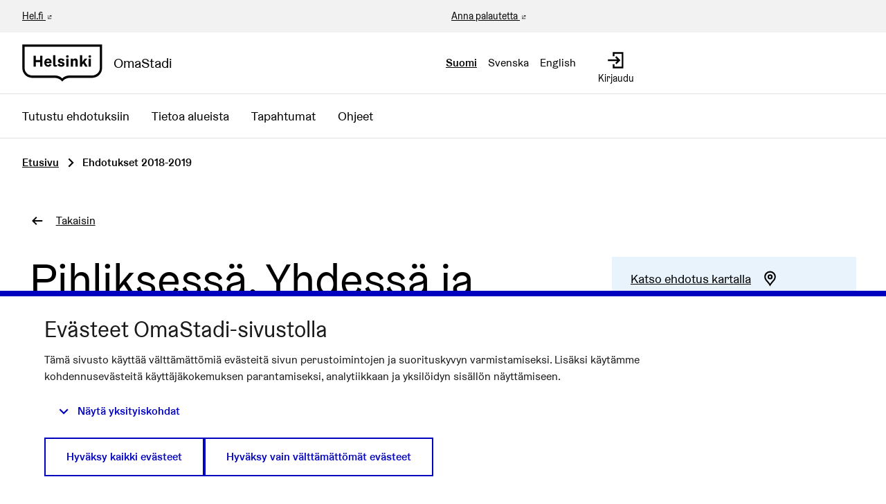

--- FILE ---
content_type: application/javascript
request_url: https://omastadi.hel.fi/decidim-packs/js/1933-f819bfce1c27c53c3ca8.js
body_size: 13064
content:
(self.webpackChunkdecidim_helsinki=self.webpackChunkdecidim_helsinki||[]).push([[1933],{21042:function(t,e,n){"use strict";function r(t){return r="function"==typeof Symbol&&"symbol"==typeof Symbol.iterator?function(t){return typeof t}:function(t){return t&&"function"==typeof Symbol&&t.constructor===Symbol&&t!==Symbol.prototype?"symbol":typeof t},r(t)}function o(t,e){var n=t,o=e;"object"!==r(n)&&(n={}),"object"!==r(o)&&(o={});var i=Object.keys(n).concat(Object.keys(o)).reduce((function(t,e){return n[e]!==o[e]&&(t[e]=null,o[e]&&(t[e]=o[e])),t}),{});return Object.keys(i).length>0?i:null}n.d(e,{A:function(){return o}})},37669:function(t,e,n){"use strict";var r=n(51072),o=n(260),i=Quill.import("delta"),a=Quill.import("parchment"),u=function t(e,n,r,o,a){return n.nodeType===n.TEXT_NODE?o.reduce((function(t,r){return r(n,t,e)}),new i):n.nodeType===n.ELEMENT_NODE?Array.from(n.childNodes||[]).reduce((function(i,u){var s=t(e,u,r,o,a);return u.nodeType===n.ELEMENT_NODE&&(s=r.reduce((function(t,n){return n(u,t,e)}),s),s=(a.get(u)||[]).reduce((function(t,n){return n(u,t,e)}),s)),i.concat(s)}),new i):new i},s=function(t,e){for(var n="",r=t.ops.length-1;r>=0&&n.length<e.length;r-=1){var o=t.ops[r];if("string"!==typeof o.insert)break;n=o.insert+n}return n.slice(-1*e.length)===e},l=function(t){return 0!==t.childNodes.length&&["address","article","blockquote","canvas","dd","div","dl","dt","fieldset","figcaption","figure","footer","form","h1","h2","h3","h4","h5","h6","header","iframe","li","main","nav","ol","output","p","pre","section","table","td","tr","ul","video"].includes(t.tagName.toLowerCase())},c=function(t,e,n){if(!n)return null;var r=a.query(t);return r&&r.prototype instanceof o.zo?e.insert("\n"):null},f=function(t,e,n){if(!s(e,"\n")){if(n&&t.nodeType===t.ELEMENT_NODE&&"BR"===t.tagName)return e.insert({break:""});if(l(t))return e.insert("\n");if(e.length()>0&&t.nextSibling)for(var r=t.nextSibling;null!==r;){if(l(r))return e.insert("\n");var o=c(r,e,n);if(o)return o;r=r.firstChild}}return e},d=function(t,e){return s(e,"\n")||e.insert({break:""}),e};function p(t){return p="function"==typeof Symbol&&"symbol"==typeof Symbol.iterator?function(t){return typeof t}:function(t){return t&&"function"==typeof Symbol&&t.constructor===Symbol&&t!==Symbol.prototype?"symbol":typeof t},p(t)}function h(t,e){return function(t){if(Array.isArray(t))return t}(t)||function(t,e){var n=null==t?null:"undefined"!=typeof Symbol&&t[Symbol.iterator]||t["@@iterator"];if(null!=n){var r,o,i,a,u=[],s=!0,l=!1;try{if(i=(n=n.call(t)).next,0===e){if(Object(n)!==n)return;s=!1}else for(;!(s=(r=i.call(n)).done)&&(u.push(r.value),u.length!==e);s=!0);}catch(t){l=!0,o=t}finally{try{if(!s&&null!=n.return&&(a=n.return(),Object(a)!==a))return}finally{if(l)throw o}}return u}}(t,e)||function(t,e){if(!t)return;if("string"===typeof t)return y(t,e);var n=Object.prototype.toString.call(t).slice(8,-1);"Object"===n&&t.constructor&&(n=t.constructor.name);if("Map"===n||"Set"===n)return Array.from(t);if("Arguments"===n||/^(?:Ui|I)nt(?:8|16|32)(?:Clamped)?Array$/.test(n))return y(t,e)}(t,e)||function(){throw new TypeError("Invalid attempt to destructure non-iterable instance.\nIn order to be iterable, non-array objects must have a [Symbol.iterator]() method.")}()}function y(t,e){(null==e||e>t.length)&&(e=t.length);for(var n=0,r=new Array(e);n<e;n++)r[n]=t[n];return r}function v(t,e){for(var n=0;n<e.length;n++){var r=e[n];r.enumerable=r.enumerable||!1,r.configurable=!0,"value"in r&&(r.writable=!0),Object.defineProperty(t,b(r.key),r)}}function b(t){var e=function(t,e){if("object"!==p(t)||null===t)return t;var n=t[Symbol.toPrimitive];if(void 0!==n){var r=n.call(t,e||"default");if("object"!==p(r))return r;throw new TypeError("@@toPrimitive must return a primitive value.")}return("string"===e?String:Number)(t)}(t,"string");return"symbol"===p(e)?e:String(e)}function g(t,e){return g=Object.setPrototypeOf?Object.setPrototypeOf.bind():function(t,e){return t.__proto__=e,t},g(t,e)}function m(t){var e=function(){if("undefined"===typeof Reflect||!Reflect.construct)return!1;if(Reflect.construct.sham)return!1;if("function"===typeof Proxy)return!0;try{return Boolean.prototype.valueOf.call(Reflect.construct(Boolean,[],(function(){}))),!0}catch(t){return!1}}();return function(){var n,r=x(t);if(e){var o=x(this).constructor;n=Reflect.construct(r,arguments,o)}else n=r.apply(this,arguments);return function(t,e){if(e&&("object"===p(e)||"function"===typeof e))return e;if(void 0!==e)throw new TypeError("Derived constructors may only return object or undefined");return function(t){if(void 0===t)throw new ReferenceError("this hasn't been initialised - super() hasn't been called");return t}(t)}(this,n)}}function x(t){return x=Object.setPrototypeOf?Object.getPrototypeOf.bind():function(t){return t.__proto__||Object.getPrototypeOf(t)},x(t)}var w=Quill.import("delta"),_=function(t){!function(t,e){if("function"!==typeof e&&null!==e)throw new TypeError("Super expression must either be null or a function");t.prototype=Object.create(e&&e.prototype,{constructor:{value:t,writable:!0,configurable:!0}}),Object.defineProperty(t,"prototype",{writable:!1}),e&&g(t,e)}(a,t);var e,n,o,i=m(a);function a(t,e){var n;return function(t,e){if(!(t instanceof e))throw new TypeError("Cannot call a class as a function")}(this,a),(n=i.call(this,t,e)).overrideMatcher("b","b, strong"),n.overrideMatcher("br","br",d),n.matchers[1][1]=f,n.matchers[3][1]=f,n.removeMatcher(Node.ELEMENT_NODE,"matchSpacing"),n}return e=a,n=[{key:"overrideMatcher",value:function(t,e){var n=arguments.length>2&&void 0!==arguments[2]?arguments[2]:null,r=this.matchers.findIndex((function(e){return e[0]===t}));r>=0&&(this.matchers[r][0]=e,n&&(this.matchers[r][1]=n))}},{key:"removeMatcher",value:function(t,e){var n=this.matchers.findIndex((function(n){return n[0]===t&&n[1].name===e}));n>=0&&this.matchers.splice(n,1)}},{key:"onPaste",value:function(t){if(!t.defaultPrevented&&this.quill.isEnabled()){t.preventDefault();var e=this.quill.getSelection(!0);if(null!==e){var n=t.clipboardData.getData("text/html"),r=t.clipboardData.getData("text/plain"),o=Array.from(t.clipboardData.files||[]);if(!n&&o.length>0)"undefined"!==typeof this.quill.uploader&&this.quill.uploader.upload(e,o);else{if(n&&o.length>0){var i=(new DOMParser).parseFromString(n,"text/html");if(1===i.body.childElementCount&&"IMG"===i.body.firstElementChild.tagName)return void("undefined"!==typeof this.quill.uploader&&this.quill.uploader.upload(e,o))}this.onPasteRange(e,{html:n,text:r})}}}}},{key:"onPasteRange",value:function(t,e){var n=e.text,r=e.html,o=this.quill.getFormat(t.index),i=this.convertPaste({text:n,html:r},o),a=(new w).retain(t.index).delete(t.length).concat(i);this.quill.updateContents(a,Quill.sources.USER),this.quill.setSelection(a.length()-t.length,Quill.sources.SILENT),this.quill.scrollIntoView()}},{key:"convertPaste",value:function(t){var e,n,o,i=t.html,a=t.text,u=arguments.length>1&&void 0!==arguments[1]?arguments[1]:{};if(u[r.A.blotName])return(new w).insert(a,(e={},n=r.A.blotName,o=u[r.A.blotName],(n=b(n))in e?Object.defineProperty(e,n,{value:o,enumerable:!0,configurable:!0,writable:!0}):e[n]=o,e));if(!i)return(new w).insert(a||"");var l=this.convertPasteHTML(i);return s(l,"\n")&&(null===l.ops[l.ops.length-1].attributes||u.table)?l.compose((new w).retain(l.length()-1).delete(1)):l}},{key:"convertPasteHTML",value:function(t){var e=(new DOMParser).parseFromString(t,"text/html").body,n=new WeakMap,r=h(this.prepareMatching(e,n),2),o=r[0],i=r[1];return u(this.quill.scroll,e,o,i,n)}}],n&&v(e.prototype,n),o&&v(e,o),Object.defineProperty(e,"prototype",{writable:!1}),a}(Quill.import("modules/clipboard"));Quill.debug("error"),Quill.register({"modules/clipboard":_},!0)},51033:function(t,e,n){"use strict";function r(t){return r="function"==typeof Symbol&&"symbol"==typeof Symbol.iterator?function(t){return typeof t}:function(t){return t&&"function"==typeof Symbol&&t.constructor===Symbol&&t!==Symbol.prototype?"symbol":typeof t},r(t)}function o(t,e){for(var n=0;n<e.length;n++){var o=e[n];o.enumerable=o.enumerable||!1,o.configurable=!0,"value"in o&&(o.writable=!0),Object.defineProperty(t,(i=o.key,a=void 0,a=function(t,e){if("object"!==r(t)||null===t)return t;var n=t[Symbol.toPrimitive];if(void 0!==n){var o=n.call(t,e||"default");if("object"!==r(o))return o;throw new TypeError("@@toPrimitive must return a primitive value.")}return("string"===e?String:Number)(t)}(i,"string"),"symbol"===r(a)?a:String(a)),o)}var i,a}function i(t,e){return i=Object.setPrototypeOf?Object.setPrototypeOf.bind():function(t,e){return t.__proto__=e,t},i(t,e)}function a(t){var e=function(){if("undefined"===typeof Reflect||!Reflect.construct)return!1;if(Reflect.construct.sham)return!1;if("function"===typeof Proxy)return!0;try{return Boolean.prototype.valueOf.call(Reflect.construct(Boolean,[],(function(){}))),!0}catch(t){return!1}}();return function(){var n,o=s(t);if(e){var i=s(this).constructor;n=Reflect.construct(o,arguments,i)}else n=o.apply(this,arguments);return function(t,e){if(e&&("object"===r(e)||"function"===typeof e))return e;if(void 0!==e)throw new TypeError("Derived constructors may only return object or undefined");return u(t)}(this,n)}}function u(t){if(void 0===t)throw new ReferenceError("this hasn't been initialised - super() hasn't been called");return t}function s(t){return s=Object.setPrototypeOf?Object.getPrototypeOf.bind():function(t){return t.__proto__||Object.getPrototypeOf(t)},s(t)}n.d(e,{A:function(){return c}});var l=Quill.import("modules/history");l.DEFAULTS={delay:1e3,maxStack:100,userOnly:!0};var c=function(t){!function(t,e){if("function"!==typeof e&&null!==e)throw new TypeError("Super expression must either be null or a function");t.prototype=Object.create(e&&e.prototype,{constructor:{value:t,writable:!0,configurable:!0}}),Object.defineProperty(t,"prototype",{writable:!1}),e&&i(t,e)}(l,t);var e,n,r,s=a(l);function l(t,e){var n;return function(t,e){if(!(t instanceof e))throw new TypeError("Cannot call a class as a function")}(this,l),(n=s.call(this,t,e)).lastRecorded=0,n.ignoreChange=!1,n.init=!1,n.quill.emitter.on("editor-ready",(function(){n.clear();var t=$(n.quill.container).siblings('input[type="hidden"]');n.stack.undo.push({content:t.val()||"",index:n.quill.getLength()-2}),n.lastLength=n.quill.getLength()})),n.quill.on(Quill.events.EDITOR_CHANGE,(function(t,e,r,o){e&&(n.init||"selection-change"!==t||(n.stack.undo[0].index=e.index),t!==Quill.events.TEXT_CHANGE||n.ignoreChange||n.options.userOnly&&o!==Quill.sources.USER||n.record(e,r))})),n.quill.keyboard.addBinding({key:"Z",shortKey:!0},n.undo.bind(u(n))),n.quill.keyboard.addBinding({key:"Z",shortKey:!0,shiftKey:!0},n.redo.bind(u(n))),/Win/i.test(navigator.platform)&&n.quill.keyboard.addBinding({key:"Y",shortKey:!0},n.redo.bind(u(n))),n}return e=l,(n=[{key:"change",value:function(t,e){if(0!==this.stack[t].length){var n=this.updateStacks(t,e);if(n.content){n.index||(n.index=0),this.lastRecorded=0,this.ignoreChange=!0,this.quill.setContents(this.quill.clipboard.convert(n.content)),this.ignoreChange=!1;var r=n.index;this.quill.setSelection(r)}}}},{key:"updateStacks",value:function(t,e){if("undo"===t)return 1===this.stack.undo.length?this.stack.undo[0]:(this.stack[e].push(this.stack.undo.pop()),this.stack.undo[this.stack.undo.length-1]);var n=this.stack.redo.pop();return this.stack.undo.push(n),n}},{key:"record",value:function(t){if(0!==t.ops.length){this.init||(this.init=!0),this.stack.redo=[];var e=Date.now();Math.abs(this.lastLength===this.quill.getLength())||this.lastRecorded+this.options.delay>e?this.stack.undo.length>1&&this.stack.undo.pop():(this.lastLength=this.quill.getLength(),this.lastRecorded+this.options.delay<=e&&(this.lastRecorded=e)),this.stack.undo.push({content:this.quill.container.firstChild.innerHTML,index:this.quill.getSelection()})}}},{key:"transform",value:function(){}}])&&o(e.prototype,n),r&&o(e,r),Object.defineProperty(e,"prototype",{writable:!1}),l}(l)},67142:function(t,e,n){"use strict";n.d(e,{A:function(){return d}});var r=n(21042);function o(t,e){return function(t){if(Array.isArray(t))return t}(t)||function(t,e){var n=null==t?null:"undefined"!=typeof Symbol&&t[Symbol.iterator]||t["@@iterator"];if(null!=n){var r,o,i,a,u=[],s=!0,l=!1;try{if(i=(n=n.call(t)).next,0===e){if(Object(n)!==n)return;s=!1}else for(;!(s=(r=i.call(n)).done)&&(u.push(r.value),u.length!==e);s=!0);}catch(t){l=!0,o=t}finally{try{if(!s&&null!=n.return&&(a=n.return(),Object(a)!==a))return}finally{if(l)throw o}}return u}}(t,e)||function(t,e){if(!t)return;if("string"===typeof t)return i(t,e);var n=Object.prototype.toString.call(t).slice(8,-1);"Object"===n&&t.constructor&&(n=t.constructor.name);if("Map"===n||"Set"===n)return Array.from(t);if("Arguments"===n||/^(?:Ui|I)nt(?:8|16|32)(?:Clamped)?Array$/.test(n))return i(t,e)}(t,e)||function(){throw new TypeError("Invalid attempt to destructure non-iterable instance.\nIn order to be iterable, non-array objects must have a [Symbol.iterator]() method.")}()}function i(t,e){(null==e||e>t.length)&&(e=t.length);for(var n=0,r=new Array(e);n<e;n++)r[n]=t[n];return r}var a=Quill.import("delta"),u=function(t,e){return t.getText(e.index-1,1)},s=function(t,e){return t.getText(e.index-2,1)},l=function(t,e){return t.getText(e.index,1)},c=function(t,e){var n=t.getText(e.index-3,1);"\n"===l(t,e)||"\n"!==n?t.setSelection(e.index-1,Quill.sources.SILENT):t.setSelection(e.index-3,Quill.sources.SILENT)},f=function(t,e){var n=t.getText(e.index-3,1);"\n"===l(t,e)||"\n"!==n?t.setSelection(e.index-1,Quill.sources.SILENT):t.setSelection(e.index-3,Quill.sources.SILENT)};function d(t){t.keyboard.addBinding({key:8,offset:1,collapsed:!0},(function(e,n){var i=1;if(/[\uD800-\uDBFF][\uDC00-\uDFFF]$/.test(n.prefix)&&(i=2),!(0===e.index||t.getLength()<=1)){var l={},d=o(t.getLine(e.index),1)[0],p=(new a).retain(e.index-i).delete(i);if(1===n.offset&&"\n"===u(t,e)){var h=o(t.getLine(e.index-2),1)[0];if(h&&"list-item"===h.statics.blotName){if(l=c(t,e),null!==h&&h.length()>1){var y=d.formats(),v=t.getFormat(e.index-2,1);l=(0,r.A)(y,v)||{},i+=1}p=(new a).retain(e.index-2).delete(2),f(t,e)}else p=(new a).retain(e.index-1).delete(1),e.index<2?p=(new a).delete(1).retain(e.index+d.length()-1):"\n"===u(t,e)&&"\n"===s(t,e)&&(p=(new a).retain(e.index-2).delete(2))}else{var b=o(t.getLine(e.index-1),1)[0];if(b)if(!("block"===b.statics.blotName&&b.length()<=1)){var g=d.formats(),m=t.getFormat(e.index-1,1);if(l=(0,r.A)(g,m)||{},Object.keys(l).length>0){var x=(new a).retain(e.index+d.length()-2).retain(1,l);p=p.compose(x)}}}t.updateContents(p,Quill.sources.USER),Object.keys(l).length>0&&t.formatLine(e.index-i,i,l,Quill.sources.USER),t.focus()}})),t.keyboard.bindings[8].splice(1,0,t.keyboard.bindings[8].pop())}},73304:function(t,e,n){"use strict";n.d(e,{A:function(){return a}});var r=n(21042);function o(t,e){return function(t){if(Array.isArray(t))return t}(t)||function(t,e){var n=null==t?null:"undefined"!=typeof Symbol&&t[Symbol.iterator]||t["@@iterator"];if(null!=n){var r,o,i,a,u=[],s=!0,l=!1;try{if(i=(n=n.call(t)).next,0===e){if(Object(n)!==n)return;s=!1}else for(;!(s=(r=i.call(n)).done)&&(u.push(r.value),u.length!==e);s=!0);}catch(t){l=!0,o=t}finally{try{if(!s&&null!=n.return&&(a=n.return(),Object(a)!==a))return}finally{if(l)throw o}}return u}}(t,e)||function(t,e){if(!t)return;if("string"===typeof t)return i(t,e);var n=Object.prototype.toString.call(t).slice(8,-1);"Object"===n&&t.constructor&&(n=t.constructor.name);if("Map"===n||"Set"===n)return Array.from(t);if("Arguments"===n||/^(?:Ui|I)nt(?:8|16|32)(?:Clamped)?Array$/.test(n))return i(t,e)}(t,e)||function(){throw new TypeError("Invalid attempt to destructure non-iterable instance.\nIn order to be iterable, non-array objects must have a [Symbol.iterator]() method.")}()}function i(t,e){(null==e||e>t.length)&&(e=t.length);for(var n=0,r=new Array(e);n<e;n++)r[n]=t[n];return r}function a(t){t.keyboard.addBinding({key:8,altKey:null,ctrlKey:null,metaKey:null,shiftKey:null,collapsed:!0},(function(e,n){var i=1;if(!(0===e.index||t.getLength()<=1)){var a=o(t.getLine(e.index),1)[0],u={};if(0===n.offset){var s=o(t.getLine(e.index-1),1)[0];if(null!==s&&s.length()>1){var l=a.formats(),c=t.getFormat(e.index-1,1);u=(0,r.A)(l,c)||{};var f=t.getLine(e.index-1)[1],d=t.getText(e.index-1,1),p=t.getText(e.index-2,1);f&&1===f&&"\n"===p&&(c&&c.list?t.setSelection(e.index-2,Quill.sources.SILENT):"\n"===d&&"\n"===p&&(i+=1))}}/[\uD800-\uDBFF][\uDC00-\uDFFF]$/.test(n.prefix)&&(i+=1),t.deleteText(e.index-i,i,Quill.sources.USER),Object.keys(u).length>0&&t.formatLine(e.index-i,i,u,Quill.sources.USER),t.focus()}})),t.keyboard.bindings[8].splice(1,0,t.keyboard.bindings[8].pop())}},50534:function(t,e,n){"use strict";n.d(e,{A:function(){return s}});var r=Quill.import("parchment"),o=Quill.import("delta"),i=function(t){return Object.keys(t.format).reduce((function(e,n){return r.query(n,11)&&!Array.isArray(t.format[n])&&(e[n]=t.format[n]),e}),{})},a=function(t,e,n){Object.keys(e.format).forEach((function(r){"undefined"!==typeof n[r]&&null!==n[r]||Array.isArray(e.format[r])||"link"!==r&&t.format(r,e.format[r],Quill.sources.USER)}))},u=function(t,e,n){var r,u,s=t.getLeaf(e.index)[0],l=t.getLeaf(e.index+1)[0],c=t.getText(e.index-1,1),f=t.getFormat(e.index);if("A"===(null===s||void 0===s||null===(r=s.next)||void 0===r||null===(r=r.domNode)||void 0===r?void 0:r.tagName)||"A"===(null===l||void 0===l||null===(u=l.parent)||void 0===u||null===(u=u.domNode)||void 0===u?void 0:u.tagName)?(t.insertEmbed(e.index,"break",!0,"user"),t.removeFormat(e.index,1,Quill.sources.SILENT)):t.insertEmbed(e.index,"break",!0,"user"),null===l)t.insertEmbed(e.index,"break",!0,"user");else if(1===n.offset&&"\n"===c){var d=(new o).retain(e.index).insert("\n");t.updateContents(d,Quill.sources.USER)}Object.keys(f).forEach((function(e){t.format(e,n.format[e],Quill.sources.USER)})),t.setSelection(e.index+1,Quill.sources.SILENT);var p=i(n);a(t,n,p)};function s(t){t.keyboard.addBinding({key:13,shiftKey:!0},(function(e,n){u(t,e,n)})),t.keyboard.bindings[13].unshift(t.keyboard.bindings[13].pop()),t.keyboard.addBinding({key:13,shiftKey:!1},(function(e,n){var r=i(n),u=t.getText(e.index-1,1),s=t.getText(e.index,1),l=(new o).retain(e.index).insert("\n",r);if(""===u||"\n"===u)if(r.list&&"\n"===s)if(t.getLength()-e.index>2){var c=(new o).retain(e.index-1).delete(1);t.updateContents(c,Quill.sources.USER)}else{var f=(new o).retain(e.index-1).delete(1).retain(e.index).insert("\n");t.updateContents(f,Quill.sources.USER),t.setSelection(e.index+1,Quill.sources.SILENT)}else t.updateContents(l,Quill.sources.USER),1===n.offset&&"\n"===u?t.setSelection(e.index+1,Quill.sources.SILENT):t.setSelection(e.index+2,Quill.sources.SILENT);else t.updateContents(l,Quill.sources.USER),t.setSelection(e.index+1,Quill.sources.SILENT);t.focus(),a(t,n,r)})),t.keyboard.bindings[13].unshift(t.keyboard.bindings[13].pop())}},77663:function(t,e,n){var r,o,i,a;function u(t){return u="function"==typeof Symbol&&"symbol"==typeof Symbol.iterator?function(t){return typeof t}:function(t){return t&&"function"==typeof Symbol&&t.constructor===Symbol&&t!==Symbol.prototype?"symbol":typeof t},u(t)}t=n.nmd(t),a=function(){return function(t){function e(r){if(n[r])return n[r].exports;var o=n[r]={i:r,l:!1,exports:{}};return t[r].call(o.exports,o,o.exports,e),o.l=!0,o.exports}var n={};return e.m=t,e.c=n,e.i=function(t){return t},e.d=function(t,n,r){e.o(t,n)||Object.defineProperty(t,n,{configurable:!1,enumerable:!0,get:r})},e.n=function(t){var n=t&&t.__esModule?function(){return t.default}:function(){return t};return e.d(n,"a",n),n},e.o=function(t,e){return Object.prototype.hasOwnProperty.call(t,e)},e.p="",e(e.s=38)}([function(t,e){t.exports=function(t){var e=u(t);return null!=t&&("object"==e||"function"==e)}},function(t,e,n){var r=n(22),o="object"==("undefined"===typeof self?"undefined":u(self))&&self&&self.Object===Object&&self,i=r||o||Function("return this")();t.exports=i},function(t,e){t.exports=function(t){return null!=t&&"object"==u(t)}},function(t,e,n){function r(t){var e=-1,n=null==t?0:t.length;for(this.clear();++e<n;){var r=t[e];this.set(r[0],r[1])}}var o=n(75),i=n(76),a=n(77),u=n(78),s=n(79);r.prototype.clear=o,r.prototype.delete=i,r.prototype.get=a,r.prototype.has=u,r.prototype.set=s,t.exports=r},function(t,e,n){var r=n(8);t.exports=function(t,e){for(var n=t.length;n--;)if(r(t[n][0],e))return n;return-1}},function(t,e,n){var r=n(16),o=n(64),i=n(87),a="[object Null]",u="[object Undefined]",s=r?r.toStringTag:void 0;t.exports=function(t){return null==t?void 0===t?u:a:s&&s in Object(t)?o(t):i(t)}},function(t,e,n){var r=n(73);t.exports=function(t,e){var n=t.__data__;return r(e)?n["string"==typeof e?"string":"hash"]:n.map}},function(t,e,n){var r=n(11)(Object,"create");t.exports=r},function(t,e){t.exports=function(t,e){return t===e||t!==t&&e!==e}},function(t,e,n){"use strict";n.d(e,"a",(function(){return r}));var r=function t(e){(function(t,e){if(!(t instanceof e))throw new TypeError("Cannot call a class as a function")})(this,t),this.onCreate=function(){},this.onDestroy=function(){},this.onUpdate=function(){},this.overlay=e.overlay,this.img=e.img,this.options=e.options,this.requestUpdate=e.onUpdate}},function(t,e,n){var r=n(21);t.exports=function(t,e,n){"__proto__"==e&&r?r(t,e,{configurable:!0,enumerable:!0,value:n,writable:!0}):t[e]=n}},function(t,e,n){var r=n(48),o=n(65);t.exports=function(t,e){var n=o(t,e);return r(n)?n:void 0}},function(t,e,n){var r=n(13),o=n(30);t.exports=function(t){return null!=t&&o(t.length)&&!r(t)}},function(t,e,n){var r=n(5),o=n(0),i="[object AsyncFunction]",a="[object Function]",u="[object GeneratorFunction]",s="[object Proxy]";t.exports=function(t){if(!o(t))return!1;var e=r(t);return e==a||e==u||e==i||e==s}},function(t,e){t.exports=function(t){return t.webpackPolyfill||(t.deprecate=function(){},t.paths=[],t.children||(t.children=[]),Object.defineProperty(t,"loaded",{enumerable:!0,get:function(){return t.l}}),Object.defineProperty(t,"id",{enumerable:!0,get:function(){return t.i}}),t.webpackPolyfill=1),t}},function(t,e,n){var r=n(11)(n(1),"Map");t.exports=r},function(t,e,n){var r=n(1).Symbol;t.exports=r},function(t,e){t.exports=function(t,e,n){switch(n.length){case 0:return t.call(e);case 1:return t.call(e,n[0]);case 2:return t.call(e,n[0],n[1]);case 3:return t.call(e,n[0],n[1],n[2])}return t.apply(e,n)}},function(t,e,n){var r=n(10),o=n(8);t.exports=function(t,e,n){(void 0===n||o(t[e],n))&&(void 0!==n||e in t)||r(t,e,n)}},function(t,e,n){var r=n(41),o=n(18),i=n(46),a=n(51),u=n(0),s=n(32);t.exports=function t(e,n,l,c,f){e!==n&&i(n,(function(i,s){if(u(i))f||(f=new r),a(e,n,s,l,t,c,f);else{var d=c?c(e[s],i,s+"",e,n,f):void 0;void 0===d&&(d=i),o(e,s,d)}}),s)}},function(t,e,n){var r=n(26),o=n(89),i=n(90);t.exports=function(t,e){return i(o(t,e,r),t+"")}},function(t,e,n){var r=n(11),o=function(){try{var t=r(Object,"defineProperty");return t({},"",{}),t}catch(t){}}();t.exports=o},function(t,e,n){(function(e){var n="object"==u(e)&&e&&e.Object===Object&&e;t.exports=n}).call(e,n(107))},function(t,e,n){var r=n(88)(Object.getPrototypeOf,Object);t.exports=r},function(t,e){var n=9007199254740991,r=/^(?:0|[1-9]\d*)$/;t.exports=function(t,e){return!!(e=null==e?n:e)&&("number"==typeof t||r.test(t))&&t>-1&&t%1==0&&t<e}},function(t,e){var n=Object.prototype;t.exports=function(t){var e=t&&t.constructor;return t===("function"==typeof e&&e.prototype||n)}},function(t,e){t.exports=function(t){return t}},function(t,e,n){var r=n(47),o=n(2),i=Object.prototype,a=i.hasOwnProperty,u=i.propertyIsEnumerable,s=r(function(){return arguments}())?r:function(t){return o(t)&&a.call(t,"callee")&&!u.call(t,"callee")};t.exports=s},function(t,e){var n=Array.isArray;t.exports=n},function(t,e,n){(function(t){var r=n(1),o=n(102),i="object"==u(e)&&e&&!e.nodeType&&e,a=i&&"object"==u(t)&&t&&!t.nodeType&&t,s=a&&a.exports===i?r.Buffer:void 0,l=(s?s.isBuffer:void 0)||o;t.exports=l}).call(e,n(14)(t))},function(t,e){var n=9007199254740991;t.exports=function(t){return"number"==typeof t&&t>-1&&t%1==0&&t<=n}},function(t,e,n){var r=n(49),o=n(54),i=n(86),a=i&&i.isTypedArray,u=a?o(a):r;t.exports=u},function(t,e,n){var r=n(43),o=n(50),i=n(12);t.exports=function(t){return i(t)?r(t,!0):o(t)}},function(t,e,n){"use strict";e.a={modules:["DisplaySize","Toolbar","Resize"],overlayStyles:{position:"absolute",boxSizing:"border-box",border:"1px dashed #444"},handleStyles:{position:"absolute",height:"12px",width:"12px",backgroundColor:"white",border:"1px solid #777",boxSizing:"border-box",opacity:"0.80"},displayStyles:{position:"absolute",font:"12px/1.0 Arial, Helvetica, sans-serif",padding:"4px 8px",textAlign:"center",backgroundColor:"white",color:"#333",border:"1px solid #777",boxSizing:"border-box",opacity:"0.80",cursor:"default"},toolbarStyles:{position:"absolute",top:"-12px",right:"0",left:"0",height:"0",minWidth:"100px",font:"12px/1.0 Arial, Helvetica, sans-serif",textAlign:"center",color:"#333",boxSizing:"border-box",cursor:"default"},toolbarButtonStyles:{display:"inline-block",width:"24px",height:"24px",background:"white",border:"1px solid #999",verticalAlign:"middle"},toolbarButtonSvgStyles:{fill:"#444",stroke:"#444",strokeWidth:"2"}}},function(t,e,n){"use strict";function r(t,e){if(!t)throw new ReferenceError("this hasn't been initialised - super() hasn't been called");return!e||"object"!=u(e)&&"function"!=typeof e?t:e}var o=n(9);n.d(e,"a",(function(){return i}));var i=function(t){function e(){var t,n,o;!function(t,e){if(!(t instanceof e))throw new TypeError("Cannot call a class as a function")}(this,e);for(var i=arguments.length,a=Array(i),u=0;u<i;u++)a[u]=arguments[u];return n=o=r(this,(t=e.__proto__||Object.getPrototypeOf(e)).call.apply(t,[this].concat(a))),o.onCreate=function(){o.display=document.createElement("div"),Object.assign(o.display.style,o.options.displayStyles),o.overlay.appendChild(o.display)},o.onDestroy=function(){},o.onUpdate=function(){if(o.display&&o.img){var t=o.getCurrentSize();if(o.display.innerHTML=t.join(" &times; "),t[0]>120&&t[1]>30)Object.assign(o.display.style,{right:"4px",bottom:"4px",left:"auto"});else if("right"==o.img.style.float){var e=o.display.getBoundingClientRect();Object.assign(o.display.style,{right:"auto",bottom:"-"+(e.height+4)+"px",left:"-"+(e.width+4)+"px"})}else{var n=o.display.getBoundingClientRect();Object.assign(o.display.style,{right:"-"+(n.width+4)+"px",bottom:"-"+(n.height+4)+"px",left:"auto"})}}},o.getCurrentSize=function(){return[o.img.width,Math.round(o.img.width/o.img.naturalWidth*o.img.naturalHeight)]},r(o,n)}return function(t,e){if("function"!=typeof e&&null!==e)throw new TypeError("Super expression must either be null or a function, not "+u(e));t.prototype=Object.create(e&&e.prototype,{constructor:{value:t,enumerable:!1,writable:!0,configurable:!0}}),e&&(Object.setPrototypeOf?Object.setPrototypeOf(t,e):t.__proto__=e)}(e,t),e}(o.a)},function(t,e,n){"use strict";function r(t,e){if(!t)throw new ReferenceError("this hasn't been initialised - super() hasn't been called");return!e||"object"!=u(e)&&"function"!=typeof e?t:e}var o=n(9);n.d(e,"a",(function(){return i}));var i=function(t){function e(){var t,n,o;!function(t,e){if(!(t instanceof e))throw new TypeError("Cannot call a class as a function")}(this,e);for(var i=arguments.length,a=Array(i),u=0;u<i;u++)a[u]=arguments[u];return n=o=r(this,(t=e.__proto__||Object.getPrototypeOf(e)).call.apply(t,[this].concat(a))),o.onCreate=function(){o.boxes=[],o.addBox("nwse-resize"),o.addBox("nesw-resize"),o.addBox("nwse-resize"),o.addBox("nesw-resize"),o.positionBoxes()},o.onDestroy=function(){o.setCursor("")},o.positionBoxes=function(){var t=-parseFloat(o.options.handleStyles.width)/2+"px",e=-parseFloat(o.options.handleStyles.height)/2+"px";[{left:t,top:e},{right:t,top:e},{right:t,bottom:e},{left:t,bottom:e}].forEach((function(t,e){Object.assign(o.boxes[e].style,t)}))},o.addBox=function(t){var e=document.createElement("div");Object.assign(e.style,o.options.handleStyles),e.style.cursor=t,e.style.width=o.options.handleStyles.width+"px",e.style.height=o.options.handleStyles.height+"px",e.addEventListener("mousedown",o.handleMousedown,!1),o.overlay.appendChild(e),o.boxes.push(e)},o.handleMousedown=function(t){o.dragBox=t.target,o.dragStartX=t.clientX,o.preDragWidth=o.img.width||o.img.naturalWidth,o.setCursor(o.dragBox.style.cursor),document.addEventListener("mousemove",o.handleDrag,!1),document.addEventListener("mouseup",o.handleMouseup,!1)},o.handleMouseup=function(){o.setCursor(""),document.removeEventListener("mousemove",o.handleDrag),document.removeEventListener("mouseup",o.handleMouseup)},o.handleDrag=function(t){if(o.img){var e=t.clientX-o.dragStartX;o.dragBox===o.boxes[0]||o.dragBox===o.boxes[3]?o.img.width=Math.round(o.preDragWidth-e):o.img.width=Math.round(o.preDragWidth+e),o.requestUpdate()}},o.setCursor=function(t){[document.body,o.img].forEach((function(e){e.style.cursor=t}))},r(o,n)}return function(t,e){if("function"!=typeof e&&null!==e)throw new TypeError("Super expression must either be null or a function, not "+u(e));t.prototype=Object.create(e&&e.prototype,{constructor:{value:t,enumerable:!1,writable:!0,configurable:!0}}),e&&(Object.setPrototypeOf?Object.setPrototypeOf(t,e):t.__proto__=e)}(e,t),e}(o.a)},function(t,e,n){"use strict";function r(t,e){if(!t)throw new ReferenceError("this hasn't been initialised - super() hasn't been called");return!e||"object"!=u(e)&&"function"!=typeof e?t:e}var o=n(105),i=n.n(o),a=n(104),s=n.n(a),l=n(106),c=n.n(l),f=n(9);n.d(e,"a",(function(){return v}));var d=window.Quill.imports.parchment,p=new d.Attributor.Style("float","float"),h=new d.Attributor.Style("margin","margin"),y=new d.Attributor.Style("display","display"),v=function(t){function e(){var t,n,o;!function(t,e){if(!(t instanceof e))throw new TypeError("Cannot call a class as a function")}(this,e);for(var a=arguments.length,u=Array(a),l=0;l<a;l++)u[l]=arguments[l];return n=o=r(this,(t=e.__proto__||Object.getPrototypeOf(e)).call.apply(t,[this].concat(u))),o.onCreate=function(){o.toolbar=document.createElement("div"),Object.assign(o.toolbar.style,o.options.toolbarStyles),o.overlay.appendChild(o.toolbar),o._defineAlignments(),o._addToolbarButtons()},o.onDestroy=function(){},o.onUpdate=function(){},o._defineAlignments=function(){o.alignments=[{icon:i.a,apply:function(){y.add(o.img,"inline"),p.add(o.img,"left"),h.add(o.img,"0 1em 1em 0")},isApplied:function(){return"left"==p.value(o.img)}},{icon:s.a,apply:function(){y.add(o.img,"block"),p.remove(o.img),h.add(o.img,"auto")},isApplied:function(){return"auto"==h.value(o.img)}},{icon:c.a,apply:function(){y.add(o.img,"inline"),p.add(o.img,"right"),h.add(o.img,"0 0 1em 1em")},isApplied:function(){return"right"==p.value(o.img)}}]},o._addToolbarButtons=function(){var t=[];o.alignments.forEach((function(e,n){var r=document.createElement("span");t.push(r),r.innerHTML=e.icon,r.addEventListener("click",(function(){t.forEach((function(t){return t.style.filter=""})),e.isApplied()?(p.remove(o.img),h.remove(o.img),y.remove(o.img)):(o._selectButton(r),e.apply()),o.requestUpdate()})),Object.assign(r.style,o.options.toolbarButtonStyles),n>0&&(r.style.borderLeftWidth="0"),Object.assign(r.children[0].style,o.options.toolbarButtonSvgStyles),e.isApplied()&&o._selectButton(r),o.toolbar.appendChild(r)}))},o._selectButton=function(t){t.style.filter="invert(20%)"},r(o,n)}return function(t,e){if("function"!=typeof e&&null!==e)throw new TypeError("Super expression must either be null or a function, not "+u(e));t.prototype=Object.create(e&&e.prototype,{constructor:{value:t,enumerable:!1,writable:!0,configurable:!0}}),e&&(Object.setPrototypeOf?Object.setPrototypeOf(t,e):t.__proto__=e)}(e,t),e}(f.a)},function(t,e,n){var r=n(17),o=n(20),i=n(63),a=n(101),u=o((function(t){return t.push(void 0,i),r(a,void 0,t)}));t.exports=u},function(t,e,n){"use strict";Object.defineProperty(e,"__esModule",{value:!0});var r=n(37),o=n.n(r),i=n(33),a=n(34),u=n(36),s=n(35),l={DisplaySize:a.a,Toolbar:u.a,Resize:s.a},c=function t(e){var n=this,r=arguments.length>1&&void 0!==arguments[1]?arguments[1]:{};(function(t,e){if(!(t instanceof e))throw new TypeError("Cannot call a class as a function")})(this,t),this.initializeModules=function(){n.removeModules(),n.modules=n.moduleClasses.map((function(t){return new(l[t]||t)(n)})),n.modules.forEach((function(t){t.onCreate()})),n.onUpdate()},this.onUpdate=function(){n.repositionElements(),n.modules.forEach((function(t){t.onUpdate()}))},this.removeModules=function(){n.modules.forEach((function(t){t.onDestroy()})),n.modules=[]},this.handleClick=function(t){if(t.target&&t.target.tagName&&"IMG"===t.target.tagName.toUpperCase()){if(n.img===t.target)return;n.img&&n.hide(),n.show(t.target)}else n.img&&n.hide()},this.show=function(t){n.img=t,n.showOverlay(),n.initializeModules()},this.showOverlay=function(){n.overlay&&n.hideOverlay(),n.quill.setSelection(null),n.setUserSelect("none"),document.addEventListener("keyup",n.checkImage,!0),n.quill.root.addEventListener("input",n.checkImage,!0),n.overlay=document.createElement("div"),Object.assign(n.overlay.style,n.options.overlayStyles),n.quill.root.parentNode.appendChild(n.overlay),n.repositionElements()},this.hideOverlay=function(){n.overlay&&(n.quill.root.parentNode.removeChild(n.overlay),n.overlay=void 0,document.removeEventListener("keyup",n.checkImage),n.quill.root.removeEventListener("input",n.checkImage),n.setUserSelect(""))},this.repositionElements=function(){if(n.overlay&&n.img){var t=n.quill.root.parentNode,e=n.img.getBoundingClientRect(),r=t.getBoundingClientRect();Object.assign(n.overlay.style,{left:e.left-r.left-1+t.scrollLeft+"px",top:e.top-r.top+t.scrollTop+"px",width:e.width+"px",height:e.height+"px"})}},this.hide=function(){n.hideOverlay(),n.removeModules(),n.img=void 0},this.setUserSelect=function(t){["userSelect","mozUserSelect","webkitUserSelect","msUserSelect"].forEach((function(e){n.quill.root.style[e]=t,document.documentElement.style[e]=t}))},this.checkImage=function(t){n.img&&(46!=t.keyCode&&8!=t.keyCode||window.Quill.find(n.img).deleteAt(0),n.hide())},this.quill=e;var a=!1;r.modules&&(a=r.modules.slice()),this.options=o()({},r,i.a),!1!==a&&(this.options.modules=a),document.execCommand("enableObjectResizing",!1,"false"),this.quill.root.addEventListener("click",this.handleClick,!1),this.quill.root.parentNode.style.position=this.quill.root.parentNode.style.position||"relative",this.moduleClasses=this.options.modules,this.modules=[]};e.default=c,window.Quill&&window.Quill.register("modules/imageResize",c)},function(t,e,n){function r(t){var e=-1,n=null==t?0:t.length;for(this.clear();++e<n;){var r=t[e];this.set(r[0],r[1])}}var o=n(66),i=n(67),a=n(68),u=n(69),s=n(70);r.prototype.clear=o,r.prototype.delete=i,r.prototype.get=a,r.prototype.has=u,r.prototype.set=s,t.exports=r},function(t,e,n){function r(t){var e=-1,n=null==t?0:t.length;for(this.clear();++e<n;){var r=t[e];this.set(r[0],r[1])}}var o=n(80),i=n(81),a=n(82),u=n(83),s=n(84);r.prototype.clear=o,r.prototype.delete=i,r.prototype.get=a,r.prototype.has=u,r.prototype.set=s,t.exports=r},function(t,e,n){function r(t){var e=this.__data__=new o(t);this.size=e.size}var o=n(3),i=n(92),a=n(93),u=n(94),s=n(95),l=n(96);r.prototype.clear=i,r.prototype.delete=a,r.prototype.get=u,r.prototype.has=s,r.prototype.set=l,t.exports=r},function(t,e,n){var r=n(1).Uint8Array;t.exports=r},function(t,e,n){var r=n(53),o=n(27),i=n(28),a=n(29),u=n(24),s=n(31),l=Object.prototype.hasOwnProperty;t.exports=function(t,e){var n=i(t),c=!n&&o(t),f=!n&&!c&&a(t),d=!n&&!c&&!f&&s(t),p=n||c||f||d,h=p?r(t.length,String):[],y=h.length;for(var v in t)!e&&!l.call(t,v)||p&&("length"==v||f&&("offset"==v||"parent"==v)||d&&("buffer"==v||"byteLength"==v||"byteOffset"==v)||u(v,y))||h.push(v);return h}},function(t,e,n){var r=n(10),o=n(8),i=Object.prototype.hasOwnProperty;t.exports=function(t,e,n){var a=t[e];i.call(t,e)&&o(a,n)&&(void 0!==n||e in t)||r(t,e,n)}},function(t,e,n){var r=n(0),o=Object.create,i=function(){function t(){}return function(e){if(!r(e))return{};if(o)return o(e);t.prototype=e;var n=new t;return t.prototype=void 0,n}}();t.exports=i},function(t,e,n){var r=n(62)();t.exports=r},function(t,e,n){var r=n(5),o=n(2),i="[object Arguments]";t.exports=function(t){return o(t)&&r(t)==i}},function(t,e,n){var r=n(13),o=n(74),i=n(0),a=n(97),u=/^\[object .+?Constructor\]$/,s=Function.prototype,l=Object.prototype,c=s.toString,f=l.hasOwnProperty,d=RegExp("^"+c.call(f).replace(/[\\^$.*+?()[\]{}|]/g,"\\$&").replace(/hasOwnProperty|(function).*?(?=\\\()| for .+?(?=\\\])/g,"$1.*?")+"$");t.exports=function(t){return!(!i(t)||o(t))&&(r(t)?d:u).test(a(t))}},function(t,e,n){var r=n(5),o=n(30),i=n(2),a={};a["[object Float32Array]"]=a["[object Float64Array]"]=a["[object Int8Array]"]=a["[object Int16Array]"]=a["[object Int32Array]"]=a["[object Uint8Array]"]=a["[object Uint8ClampedArray]"]=a["[object Uint16Array]"]=a["[object Uint32Array]"]=!0,a["[object Arguments]"]=a["[object Array]"]=a["[object ArrayBuffer]"]=a["[object Boolean]"]=a["[object DataView]"]=a["[object Date]"]=a["[object Error]"]=a["[object Function]"]=a["[object Map]"]=a["[object Number]"]=a["[object Object]"]=a["[object RegExp]"]=a["[object Set]"]=a["[object String]"]=a["[object WeakMap]"]=!1,t.exports=function(t){return i(t)&&o(t.length)&&!!a[r(t)]}},function(t,e,n){var r=n(0),o=n(25),i=n(85),a=Object.prototype.hasOwnProperty;t.exports=function(t){if(!r(t))return i(t);var e=o(t),n=[];for(var u in t)("constructor"!=u||!e&&a.call(t,u))&&n.push(u);return n}},function(t,e,n){var r=n(18),o=n(56),i=n(57),a=n(58),u=n(71),s=n(27),l=n(28),c=n(99),f=n(29),d=n(13),p=n(0),h=n(100),y=n(31),v=n(103);t.exports=function(t,e,n,b,g,m,x){var w=t[n],_=e[n],j=x.get(_);if(j)r(t,n,j);else{var O=m?m(w,_,n+"",t,e,x):void 0,S=void 0===O;if(S){var k=l(_),E=!k&&f(_),T=!k&&!E&&y(_);O=_,k||E||T?l(w)?O=w:c(w)?O=a(w):E?(S=!1,O=o(_,!0)):T?(S=!1,O=i(_,!0)):O=[]:h(_)||s(_)?(O=w,s(w)?O=v(w):(!p(w)||b&&d(w))&&(O=u(_))):S=!1}S&&(x.set(_,O),g(O,_,b,m,x),x.delete(_)),r(t,n,O)}}},function(t,e,n){var r=n(98),o=n(21),i=n(26),a=o?function(t,e){return o(t,"toString",{configurable:!0,enumerable:!1,value:r(e),writable:!0})}:i;t.exports=a},function(t,e){t.exports=function(t,e){for(var n=-1,r=Array(t);++n<t;)r[n]=e(n);return r}},function(t,e){t.exports=function(t){return function(e){return t(e)}}},function(t,e,n){var r=n(42);t.exports=function(t){var e=new t.constructor(t.byteLength);return new r(e).set(new r(t)),e}},function(t,e,n){(function(t){var r=n(1),o="object"==u(e)&&e&&!e.nodeType&&e,i=o&&"object"==u(t)&&t&&!t.nodeType&&t,a=i&&i.exports===o?r.Buffer:void 0,s=a?a.allocUnsafe:void 0;t.exports=function(t,e){if(e)return t.slice();var n=t.length,r=s?s(n):new t.constructor(n);return t.copy(r),r}}).call(e,n(14)(t))},function(t,e,n){var r=n(55);t.exports=function(t,e){var n=e?r(t.buffer):t.buffer;return new t.constructor(n,t.byteOffset,t.length)}},function(t,e){t.exports=function(t,e){var n=-1,r=t.length;for(e||(e=Array(r));++n<r;)e[n]=t[n];return e}},function(t,e,n){var r=n(44),o=n(10);t.exports=function(t,e,n,i){var a=!n;n||(n={});for(var u=-1,s=e.length;++u<s;){var l=e[u],c=i?i(n[l],t[l],l,n,t):void 0;void 0===c&&(c=t[l]),a?o(n,l,c):r(n,l,c)}return n}},function(t,e,n){var r=n(1)["__core-js_shared__"];t.exports=r},function(t,e,n){var r=n(20),o=n(72);t.exports=function(t){return r((function(e,n){var r=-1,i=n.length,a=i>1?n[i-1]:void 0,u=i>2?n[2]:void 0;for(a=t.length>3&&"function"==typeof a?(i--,a):void 0,u&&o(n[0],n[1],u)&&(a=i<3?void 0:a,i=1),e=Object(e);++r<i;){var s=n[r];s&&t(e,s,r,a)}return e}))}},function(t,e){t.exports=function(t){return function(e,n,r){for(var o=-1,i=Object(e),a=r(e),u=a.length;u--;){var s=a[t?u:++o];if(!1===n(i[s],s,i))break}return e}}},function(t,e,n){var r=n(19),o=n(0);t.exports=function t(e,n,i,a,u,s){return o(e)&&o(n)&&(s.set(n,e),r(e,n,void 0,t,s),s.delete(n)),e}},function(t,e,n){var r=n(16),o=Object.prototype,i=o.hasOwnProperty,a=o.toString,u=r?r.toStringTag:void 0;t.exports=function(t){var e=i.call(t,u),n=t[u];try{t[u]=void 0}catch(t){}var r=a.call(t);return e?t[u]=n:delete t[u],r}},function(t,e){t.exports=function(t,e){return null==t?void 0:t[e]}},function(t,e,n){var r=n(7);t.exports=function(){this.__data__=r?r(null):{},this.size=0}},function(t,e){t.exports=function(t){var e=this.has(t)&&delete this.__data__[t];return this.size-=e?1:0,e}},function(t,e,n){var r=n(7),o="__lodash_hash_undefined__",i=Object.prototype.hasOwnProperty;t.exports=function(t){var e=this.__data__;if(r){var n=e[t];return n===o?void 0:n}return i.call(e,t)?e[t]:void 0}},function(t,e,n){var r=n(7),o=Object.prototype.hasOwnProperty;t.exports=function(t){var e=this.__data__;return r?void 0!==e[t]:o.call(e,t)}},function(t,e,n){var r=n(7),o="__lodash_hash_undefined__";t.exports=function(t,e){var n=this.__data__;return this.size+=this.has(t)?0:1,n[t]=r&&void 0===e?o:e,this}},function(t,e,n){var r=n(45),o=n(23),i=n(25);t.exports=function(t){return"function"!=typeof t.constructor||i(t)?{}:r(o(t))}},function(t,e,n){var r=n(8),o=n(12),i=n(24),a=n(0);t.exports=function(t,e,n){if(!a(n))return!1;var s=u(e);return!!("number"==s?o(n)&&i(e,n.length):"string"==s&&e in n)&&r(n[e],t)}},function(t,e){t.exports=function(t){var e=u(t);return"string"==e||"number"==e||"symbol"==e||"boolean"==e?"__proto__"!==t:null===t}},function(t,e,n){var r=n(60),o=function(){var t=/[^.]+$/.exec(r&&r.keys&&r.keys.IE_PROTO||"");return t?"Symbol(src)_1."+t:""}();t.exports=function(t){return!!o&&o in t}},function(t,e){t.exports=function(){this.__data__=[],this.size=0}},function(t,e,n){var r=n(4),o=Array.prototype.splice;t.exports=function(t){var e=this.__data__,n=r(e,t);return!(n<0)&&(n==e.length-1?e.pop():o.call(e,n,1),--this.size,!0)}},function(t,e,n){var r=n(4);t.exports=function(t){var e=this.__data__,n=r(e,t);return n<0?void 0:e[n][1]}},function(t,e,n){var r=n(4);t.exports=function(t){return r(this.__data__,t)>-1}},function(t,e,n){var r=n(4);t.exports=function(t,e){var n=this.__data__,o=r(n,t);return o<0?(++this.size,n.push([t,e])):n[o][1]=e,this}},function(t,e,n){var r=n(39),o=n(3),i=n(15);t.exports=function(){this.size=0,this.__data__={hash:new r,map:new(i||o),string:new r}}},function(t,e,n){var r=n(6);t.exports=function(t){var e=r(this,t).delete(t);return this.size-=e?1:0,e}},function(t,e,n){var r=n(6);t.exports=function(t){return r(this,t).get(t)}},function(t,e,n){var r=n(6);t.exports=function(t){return r(this,t).has(t)}},function(t,e,n){var r=n(6);t.exports=function(t,e){var n=r(this,t),o=n.size;return n.set(t,e),this.size+=n.size==o?0:1,this}},function(t,e){t.exports=function(t){var e=[];if(null!=t)for(var n in Object(t))e.push(n);return e}},function(t,e,n){(function(t){var r=n(22),o="object"==u(e)&&e&&!e.nodeType&&e,i=o&&"object"==u(t)&&t&&!t.nodeType&&t,a=i&&i.exports===o&&r.process,s=function(){try{return a&&a.binding&&a.binding("util")}catch(t){}}();t.exports=s}).call(e,n(14)(t))},function(t,e){var n=Object.prototype.toString;t.exports=function(t){return n.call(t)}},function(t,e){t.exports=function(t,e){return function(n){return t(e(n))}}},function(t,e,n){var r=n(17),o=Math.max;t.exports=function(t,e,n){return e=o(void 0===e?t.length-1:e,0),function(){for(var i=arguments,a=-1,u=o(i.length-e,0),s=Array(u);++a<u;)s[a]=i[e+a];a=-1;for(var l=Array(e+1);++a<e;)l[a]=i[a];return l[e]=n(s),r(t,this,l)}}},function(t,e,n){var r=n(52),o=n(91)(r);t.exports=o},function(t,e){var n=800,r=16,o=Date.now;t.exports=function(t){var e=0,i=0;return function(){var a=o(),u=r-(a-i);if(i=a,u>0){if(++e>=n)return arguments[0]}else e=0;return t.apply(void 0,arguments)}}},function(t,e,n){var r=n(3);t.exports=function(){this.__data__=new r,this.size=0}},function(t,e){t.exports=function(t){var e=this.__data__,n=e.delete(t);return this.size=e.size,n}},function(t,e){t.exports=function(t){return this.__data__.get(t)}},function(t,e){t.exports=function(t){return this.__data__.has(t)}},function(t,e,n){var r=n(3),o=n(15),i=n(40),a=200;t.exports=function(t,e){var n=this.__data__;if(n instanceof r){var u=n.__data__;if(!o||u.length<a-1)return u.push([t,e]),this.size=++n.size,this;n=this.__data__=new i(u)}return n.set(t,e),this.size=n.size,this}},function(t,e){var n=Function.prototype.toString;t.exports=function(t){if(null!=t){try{return n.call(t)}catch(t){}try{return t+""}catch(t){}}return""}},function(t,e){t.exports=function(t){return function(){return t}}},function(t,e,n){var r=n(12),o=n(2);t.exports=function(t){return o(t)&&r(t)}},function(t,e,n){var r=n(5),o=n(23),i=n(2),a="[object Object]",u=Function.prototype,s=Object.prototype,l=u.toString,c=s.hasOwnProperty,f=l.call(Object);t.exports=function(t){if(!i(t)||r(t)!=a)return!1;var e=o(t);if(null===e)return!0;var n=c.call(e,"constructor")&&e.constructor;return"function"==typeof n&&n instanceof n&&l.call(n)==f}},function(t,e,n){var r=n(19),o=n(61)((function(t,e,n,o){r(t,e,n,o)}));t.exports=o},function(t,e){t.exports=function(){return!1}},function(t,e,n){var r=n(59),o=n(32);t.exports=function(t){return r(t,o(t))}},function(t,e){t.exports='<svg viewbox="0 0 18 18">\n  <line class="ql-stroke" x1="15" x2="3" y1="9" y2="9"></line>\n  <line class="ql-stroke" x1="14" x2="4" y1="14" y2="14"></line>\n  <line class="ql-stroke" x1="12" x2="6" y1="4" y2="4"></line>\n</svg>'},function(t,e){t.exports='<svg viewbox="0 0 18 18">\n  <line class="ql-stroke" x1="3" x2="15" y1="9" y2="9"></line>\n  <line class="ql-stroke" x1="3" x2="13" y1="14" y2="14"></line>\n  <line class="ql-stroke" x1="3" x2="9" y1="4" y2="4"></line>\n</svg>'},function(t,e){t.exports='<svg viewbox="0 0 18 18">\n  <line class="ql-stroke" x1="15" x2="3" y1="9" y2="9"></line>\n  <line class="ql-stroke" x1="15" x2="5" y1="14" y2="14"></line>\n  <line class="ql-stroke" x1="15" x2="9" y1="4" y2="4"></line>\n</svg>'},function(t,e){var n;n=function(){return this}();try{n=n||Function("return this")()||(0,eval)("this")}catch(t){"object"==("undefined"===typeof window?"undefined":u(window))&&(n=window)}t.exports=n}])},"object"==u(e)&&"object"==u(t)?t.exports=a():(o=[],void 0===(i="function"===typeof(r=a)?r.apply(e,o):r)||(t.exports=i))},73042:function(){!function(){var t={};Object.defineProperty(t,"__esModule",{value:!0});var e=function(){function t(t,e){for(var n=0;n<e.length;n++){var r=e[n];r.enumerable=r.enumerable||!1,r.configurable=!0,"value"in r&&(r.writable=!0),Object.defineProperty(t,r.key,r)}}return function(e,n,r){return n&&t(e.prototype,n),r&&t(e,r),e}}();t.ImageUpload=function(){function t(e){var n=arguments.length>1&&void 0!==arguments[1]?arguments[1]:{};!function(t,e){if(!(t instanceof e))throw new TypeError("Cannot call a class as a function")}(this,t),this.quill=e,this.options=n,this.quill.getModule("toolbar").addHandler("image",this.selectLocalImage.bind(this)),this.handleDrop=this.handleDrop.bind(this),this.handlePaste=this.handlePaste.bind(this),this.quill.root.addEventListener("drop",this.handleDrop,!1),this.quill.root.addEventListener("paste",this.handlePaste,!1)}return e(t,[{key:"selectLocalImage",value:function(){var t=this,e=document.createElement("input");e.setAttribute("type","file"),e.click(),e.onchange=function(){var n=e.files[0];/^image\//.test(n.type)?(t.options.checkBeforeSend||t.checkBeforeSend.bind(t))(n,t.sendToServer.bind(t)):console.warn("You could only upload images.")}}},{key:"checkBeforeSend",value:function(t,e){e(t)}},{key:"sendToServer",value:function(t){var e=this;if(this.options.customUploader)this.options.customUploader(t,(function(t){e.insert(t)}));else{var n=this.options.url,r=this.options.method||"POST",o=this.options.name||"image",i=this.options.headers||{},a=this.options.callbackOK||this.uploadImageCallbackOK.bind(this),u=this.options.callbackKO||this.uploadImageCallbackKO.bind(this);if(n){var s=new FormData;s.append(o,t),this.options.csrf&&s.append(this.options.csrf.token,this.options.csrf.hash);var l=new XMLHttpRequest;for(var c in l.open(r,n,!0),i)l.setRequestHeader(c,i[c]);l.onload=function(){200===l.status?a(JSON.parse(l.responseText),e.insert.bind(e)):u({code:l.status,type:l.statusText,body:l.responseText})},this.options.withCredentials&&(l.withCredentials=!0),l.send(s)}else{var f=new FileReader;f.onload=function(t){a(t.target.result,e.insert.bind(e))},f.readAsDataURL(t)}}}},{key:"handleDrop",value:function(t){if(t.preventDefault(),t.dataTransfer&&t.dataTransfer.files&&t.dataTransfer.files.length){if(document.caretRangeFromPoint){var e=document.getSelection(),n=document.caretRangeFromPoint(t.clientX,t.clientY);e&&n&&e.setBaseAndExtent(n.startContainer,n.startOffset,n.startContainer,n.startOffset)}this.readFiles(t.dataTransfer.files,this.sendToServer.bind(this))}}},{key:"handlePaste",value:function(t){var e=this,n=Quill.import("delta");t.clipboardData&&t.clipboardData.items&&t.clipboardData.items.length&&this.readFiles(t.clipboardData.items,(function(t){var r=e.quill.getSelection();r&&e.quill.updateContents((new n).retain(r.index-1).delete(1)),setTimeout((function(){return e.sendToServer(t.getAsFile())}),0)}))}},{key:"readFiles",value:function(t,e){var n=this;[].forEach.call(t,(function(t){if(/^image\//.test(t.type)){var r=new FileReader;r.onload=function(r){(n.options.checkBeforeSend||n.checkBeforeSend.bind(n))(t,e)};var o=t.getAsFile?t.getAsFile():t;o instanceof Blob&&r.readAsDataURL(o)}}))}},{key:"insert",value:function(t){var e=(this.quill.getSelection()||{}).index||this.quill.getLength();this.quill.insertEmbed(e,"image",t,"user")}},{key:"uploadImageCallbackOK",value:function(t,e){e(t)}},{key:"uploadImageCallbackKO",value:function(t){alert(t)}}]),t}();window.Quill.register("modules/imageUpload",t.ImageUpload)}()}}]);
//# sourceMappingURL=1933-f819bfce1c27c53c3ca8.js.map

--- FILE ---
content_type: text/javascript; charset=utf-8
request_url: https://omastadi.hel.fi/comments?commentable_gid=eyJfcmFpbHMiOnsibWVzc2FnZSI6IkJBaEpJajFuYVdRNkx5OWtaV05wWkdsdExXaGxiSE5wYm10cEwwUmxZMmxrYVcwNk9sQnliM0J2YzJGc2N6bzZVSEp2Y0c5ellXd3ZNVEUxTXdZNkJrVlUiLCJleHAiOiIyMDI2LTAyLTE2VDIzOjQzOjMwLjQ3M1oiLCJwdXIiOiJkZWZhdWx0In19--5c44d3976ef508087d2fe39a44d9b900b282d393&root_depth=0&order=older&after=undefined
body_size: 1925
content:
(function() {
  var rootCommentableId = "comments-for-Proposal-1153";

  var $comments = $("#" + rootCommentableId);
  var component = $comments.data("comments");

  $(".loading-comments").addClass("hide");
  var commentId = 2603;
  var commentHtml = '<div>\n  <div class=\"comment-thread\">\n    <div id=\"comment_2603\" role=\"comment\" class=\"comment\" data-depth=\"0\" data-comment-id=\"2603\" data-toggler=\".no-comments\">\n  \n    <div class=\"comment__header\">\n      <div class=\"show-for-sr\">Kommentti 2603<\/div>\n      <div class=\"author-data\">\n        <div class=\"author-data__main\">\n          \n  \n\n\n  <a class=\"comment__author\" href=\"\">\n    <svg role=\"img\" aria-hidden=\"true\" class=\"icon--person icon\"><title><\/title><use href=\"https://omastadi.hel.fi/decidim-packs/media/images/helsinki-icons-2e6fae9756bdb9c1b031.svg#icon-person\"><\/use><\/svg>\n    <span>Nimetön osallistuja<\/span>\n  <\/a>\n\n\n\n\n          <span>\n            <time datetime=\"2019-04-04T12:58:19+03:00\">04.04.2019 12:58<\/time>\n          <\/span>\n          \n        <\/div>\n      <\/div>\n      <div class=\"comment__utilities\">\n  <a target=\"_blank\" class=\"comment__header__context-menu__content-item\" title=\"Linkki kommenttiin\" data-external-link-spacer=\"\" href=\"/processes/osbu-2019/f/171/proposals/1153?commentId=2603#comment_2603\">\n    <svg role=\"img\" aria-label=\"Linkki kommenttiin\" class=\"icon--link-intact icon\"><title>Linkki kommenttiin<\/title><use href=\"https://omastadi.hel.fi/decidim-packs/media/images/helsinki-icons-2e6fae9756bdb9c1b031.svg#icon-link-intact\"><\/use><\/svg>\n  <\/a>\n\n  <button type=\"button\" class=\"link-alt comment__header__context-menu__content-item\" data-open=\"loginModal\" title=\"Ilmoita asiatonta sisältöä\" aria-controls=\"loginModal\" aria-haspopup=\"dialog\" tabindex=\"0\">\n    <svg role=\"img\" aria-label=\"Ilmoita asiatonta sisältöä\" class=\"icon--flag icon\"><title>Ilmoita asiatonta sisältöä<\/title><use href=\"https://omastadi.hel.fi/decidim-packs/media/images/helsinki-icons-2e6fae9756bdb9c1b031.svg#icon-flag\"><\/use><\/svg>\n  <\/button>\n\n  \n<\/div>\n\n\n  \n  \n\n\n    <\/div>\n    <div class=\"comment__content\">\n      \n      <div><p>Toivomme musiikillista liikuntaa, joka tapahtuu lähellä kävelymatkaa!<\/p><\/div>\n    <\/div>\n    <div class=\"comment__footer\">\n      <div class=\"comment__actions\">\n  \n<\/div>\n\n      <div class=\"comment__votes\">\n  \n    <button class=\"comment__votes--up \" title=\"Olen samaa mieltä tämän kommentin kanssa\" data-open=\"loginModal\">\n      <span class=\"show-for-sr\">Olen samaa mieltä tämän kommentin kanssa<\/span>\n      <svg role=\"img\" aria-hidden=\"true\" class=\"icon--thumb-up icon icon--small\"><title><\/title><use href=\"https://omastadi.hel.fi/decidim-packs/media/images/helsinki-icons-2e6fae9756bdb9c1b031.svg#icon-thumb-up\"><\/use><\/svg>\n      <span class=\"comment__votes--count\">1<\/span>\n    <\/button>\n    <button class=\"comment__votes--down \" title=\"Olen eri mieltä tämän kommentin kanssa\" data-open=\"loginModal\">\n      <span class=\"show-for-sr\">Olen eri mieltä tämän kommentin kanssa<\/span>\n      <svg role=\"img\" aria-hidden=\"true\" class=\"icon--thumb-down icon icon--small\"><title><\/title><use href=\"https://omastadi.hel.fi/decidim-packs/media/images/helsinki-icons-2e6fae9756bdb9c1b031.svg#icon-thumb-down\"><\/use><\/svg>\n      <span class=\"comment__votes--count\">0<\/span>\n    <\/button>\n  \n<\/div>\n\n    <\/div>\n  \n  \n  <div id=\"comment-2603-replies\" class=\"replies\">\n    \n  <\/div>\n<\/div>\n\n  <\/div>\n<\/div>\n\n';
  var inReplyTo = null;

  var $comment = $("#comment_" + commentId);
  if (1 > $comment.length) {
    if (inReplyTo) {
      component.addReply(inReplyTo, commentHtml);
    } else {
      component.addThread(commentHtml);
    }
  }

  // Update the comments count
  $(".comments-count", $comments).text("1 kommentti");
}());
